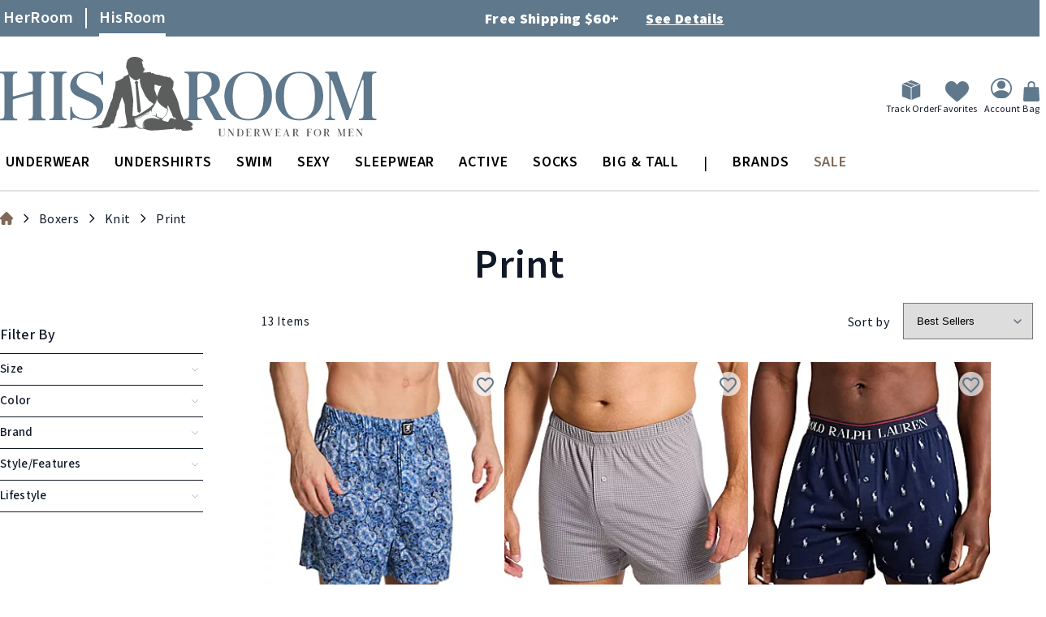

--- FILE ---
content_type: application/javascript
request_url: https://www.hisroom.com/static/version1768202047/frontend/AndraGroup/his/en_US/Swissup_Breeze/js/core/lazy.min.js
body_size: -113
content:
(function(){'use strict';var interacted=false,timeout=0,callbacks=[];$.lazy=function(callback){if(interacted){return window.setTimeout(callback,0);}
callbacks.push(callback);};function process(selector){$.lazy(()=>{$(selector).each(function(){this.parentNode.insertBefore($(this).clone().removeAttr('type').get(0),this);});});}
$(()=>process('head script[type=lazy]'));$(document).on('breeze:load',()=>{process('body script[type=lazy]');$(document).one(['touchstart','scroll','mousemove','click','mousewheel','keyup','wakeup'].join('.lazy '),(e)=>{if(e.namespace!==undefined&&e.type!=='wakeup'){return;}
$('body').removeClass('breeze-inactive');if(interacted){return;}
interacted=true;if(e.type==='touchstart'&&e.target.closest('a, button, label, [tabindex="0"]')){timeout=600;}
setTimeout(()=>{while(callbacks.length>0){callbacks.shift()();}},timeout);});});})();